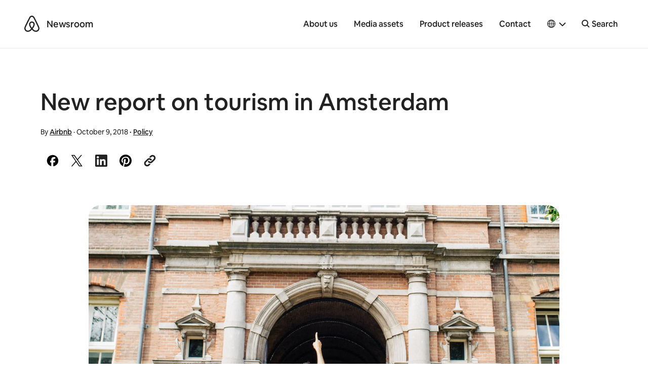

--- FILE ---
content_type: image/svg+xml
request_url: https://news.airbnb.com/wp-content/themes/presser/dist/images/globe.svg
body_size: 810
content:
<svg width="16" height="16" viewBox="0 0 16 16" fill="none" xmlns="http://www.w3.org/2000/svg">
<path fill-rule="evenodd" clip-rule="evenodd" d="M8.00198 0C10.2085 0 12.209 0.895271 13.6588 2.34513C15.1047 3.79104 16 5.79153 16 8.00198C16 10.2085 15.1047 12.209 13.6588 13.6588C12.209 15.1047 10.2085 16 8.00198 16C5.79153 16 3.79104 15.1047 2.34513 13.6588C0.895271 12.209 0 10.2085 0 8.00198C0 5.79153 0.895271 3.79104 2.34513 2.34513C3.79104 0.895271 5.79153 0 8.00198 0ZM12.7754 3.22852C12.3001 2.7492 11.7534 2.34513 11.1552 2.02822C11.2503 2.1748 11.3414 2.32533 11.4286 2.48378C12.1377 3.76727 12.6011 5.47858 12.6843 7.37608H14.7244C14.5779 5.75984 13.8609 4.30998 12.7754 3.22852ZM12.7754 12.7754C13.8609 11.69 14.5779 10.2402 14.7244 8.62392H12.6843C12.6011 10.5214 12.1377 12.2327 11.4286 13.5162C11.3414 13.6747 11.2503 13.8292 11.1552 13.9718C11.7534 13.6549 12.3001 13.2508 12.7754 12.7754ZM3.22852 12.7754C3.70389 13.2508 4.2466 13.6549 4.84872 13.9718C4.75365 13.8292 4.66254 13.6747 4.57539 13.5162C3.8663 12.2327 3.40282 10.5214 3.31567 8.62392H1.27952C1.4261 10.2402 2.1431 11.69 3.22852 12.7754ZM3.22852 3.22852C2.1431 4.30998 1.4261 5.75984 1.27952 7.37608H3.31567C3.40282 5.47858 3.8663 3.76727 4.57539 2.48378C4.66254 2.32533 4.75365 2.1748 4.84872 2.02822C4.2466 2.34513 3.70389 2.7492 3.22852 3.22852ZM8.62392 1.36667V7.37608H11.4365C11.3533 5.69646 10.9492 4.1951 10.3352 3.08591C9.85987 2.22233 9.26962 1.61228 8.62392 1.36667ZM8.62392 8.62392V14.6333C9.26962 14.3877 9.85987 13.7777 10.3352 12.918C10.9492 11.8049 11.3533 10.3035 11.4365 8.62392H8.62392ZM7.37608 14.6333V8.62392H4.56747C4.64669 10.3035 5.05472 11.8049 5.66873 12.918C6.14409 13.7777 6.73434 14.3877 7.37608 14.6333ZM7.37608 7.37608V1.36667C6.73434 1.61228 6.14409 2.22233 5.66873 3.08591C5.05472 4.1951 4.64669 5.69646 4.56747 7.37608H7.37608Z" fill="#222222"/>
</svg>
